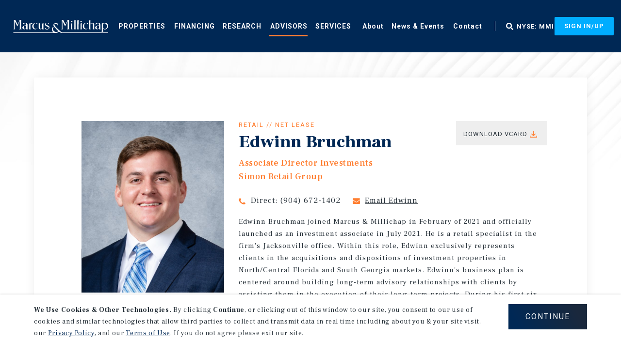

--- FILE ---
content_type: text/html; charset=utf-8
request_url: https://www.marcusmillichap.com/advisors/edwinn-bruchman
body_size: 10674
content:
<!DOCTYPE html>
<html lang="en">
<head>

    <link rel="apple-touch-icon" sizes="180x180" href="/Areas/MM/img/favicon/apple-touch-icon.png">
    <link rel="icon" type="image/png" sizes="32x32" href="/Areas/MM/img/favicon/favicon-32x32.png">
    <link rel="icon" type="image/png" sizes="16x16" href="/Areas/MM/img/favicon/favicon-16x16.png">
    <link rel="manifest" href="/Areas/MM/img/favicon/site.webmanifest">
    <link rel="mask-icon" href="/Areas/MM/img/favicon/safari-pinned-tab.svg" color="#273139">
    <meta name="msapplication-TileColor" content="#da532c">
    <meta name="theme-color" content="#ffffff">

    <meta charset="utf-8" />
    <meta name="viewport" content="width=device-width, target-densityDpi=device-dpi, initial-scale=1, user-scalable=no" />
    <script src="/Areas/MM/js/Utils/CookieControl.js"></script>
    


    <script type="text/javascript">
piAId = '185742';
piCId = '1152';
piHostname = 'pi.pardot.com';
 
(function() {
                function async_load(){
                                var s = document.createElement('script'); s.type = 'text/javascript';
                                s.src = ('https:' == document.location.protocol ? 'https://pi' : 'http://cdn') + '.pardot.com/pd.js';
                                var c = document.getElementsByTagName('script')[0]; c.parentNode.insertBefore(s, c);
                }
               if (window.getConsent()){
					if(window.attachEvent) { window.attachEvent('onload', async_load); }
					else { window.addEventListener('load', async_load, false); }
				}
})();
</script>

<script type='text/javascript'>
piAId = '950452';
piCId = '';
piHostname = 'go2.marcusmillichap.com';
 
(function() {
                function async_load(){
                                var s = document.createElement('script'); s.type = 'text/javascript';
                                s.src = ('https:' == document.location.protocol ? 'https://' : 'http://') + piHostname + '/pd.js';
                                var c = document.getElementsByTagName('script')[0]; c.parentNode.insertBefore(s, c);
                }
                if (window.getConsent()){
					if(window.attachEvent) { window.attachEvent('onload', async_load); }
					else { window.addEventListener('load', async_load, false); }
				}
})();
</script>

<style>  @media screen and (min-width: 992px){
    .score-stripe.mm-sticky-navigation-with-buttons .score-center .score-button:first-of-type{
      margin-left: 20px !important;
    }
  }
</style>


    
    <title>Edwinn Bruchman</title>
    <meta property="page_template" content="MM Advisor Detail Page" />


    <meta property="og:title" content="Edwinn Bruchman" />
    <meta property="og:image" content="https://mmimageservice.azurewebsites.net/api/image/agent/25611/l" />

    <meta property="og:description" content="Edwinn Bruchman" />
    <meta name="description" content="Edwinn Bruchman" />

<meta property="og:url" content="/advisors/edwinn-bruchman" />
<meta name="robots" content="INDEX, FOLLOW" />

        <link href="/advisors/edwinn-bruchman" rel="canonical" />



    <link href="/Areas/MM/css/main.css?v=639045273108643368" rel="stylesheet" />


    <script src="/Areas/MM/js/vendor/modernizr.2.6.2.min.js"></script>
    <script src="/Areas/MM/js/bundled-components/vendor.js?v=639045273108643368"></script>

    
        <!-- Google Tag Manager -->
    <script>
	if(window.getConsent()){
		(function(w,d,s,l,i){w[l]=w[l]||[];w[l].push({'gtm.start':
		new Date().getTime(),event:'gtm.js'});var f=d.getElementsByTagName(s)[0],
		j=d.createElement(s),dl=l!='dataLayer'?'&l='+l:'';j.async=true;j.src=
		'https://www.googletagmanager.com/gtm.js?id='+i+dl;f.parentNode.insertBefore(j,f);
		})(window,document,'script','dataLayer','GTM-KZZRMBQ');
	}else{
		// Define dataLayer and the gtag function.
		window.dataLayer = window.dataLayer || [];
		function gtag(){dataLayer.push(arguments);}

		// Set default consent to 'denied' as a placeholder
		// Determine actual values based on your own requirements
		gtag('consent', 'default', {
			'ad_storage': 'denied',
			'ad_user_data': 'denied',
			'ad_personalization': 'denied',
			'analytics_storage': 'denied'
		});
	}
    </script>
    <!-- Create update function for each consent parameter -->
    <script>
        function gaConsentGrant() {
            gtag('consent', 'update', {
                'ad_storage': 'granted',
                'ad_user_data': 'granted',
                'ad_personalization': 'granted',
                'analytics_storage': 'granted'
            });
        }
    </script>
    <!-- End Google Tag Manager -->

</head>
<body class="mm-advisor-detail-page en mode-live web  ">
        <!-- Google Tag Manager (noscript) -->
    <noscript>
        <iframe src="https://www.googletagmanager.com/ns.html?id=GTM-KZZRMBQ"
                height="0" width="0" style="display:none;visibility:hidden"></iframe>
    </noscript>
    <!-- End Google Tag Manager (noscript) -->

    <header class="score-header " >
        <a href="#page-content" class="sr-only sr-only-focusable" aria-label="Skip to main content">Skip to main content</a>
<div class="container score-page-layout-column1 full-width">
    <div class="score-column1 " >
        <div class="score-center">
                <nav class="score-megamenu" >
        
        <div class="score-nav-wrapper">
            <div class="score-nav">
                <!-- score-nav-wrapper is the container -->
                <div class="navbar-header score-navbar-header">
                    <button type="button" data-toggle="collapse" data-target="#mm-baf649d5-ccfc-40e0-99de-3a51d16e710d"
                            class="score-hamburger navbar-toggle">
                        <span class="sr-only">Toggle navigation</span>
                        <span class="icon-bar"></span>
                        <span class="icon-bar"></span>
                        <span class="icon-bar"></span>
                    </button>
                        <a href="/" class="navbar-brand">
                            
                            Home
                        </a>
                </div>
                <div class="collapse navbar-collapse" id="mm-baf649d5-ccfc-40e0-99de-3a51d16e710d">
                    <ul class="nav navbar-nav score-nav" role="menu" >
    <li class="score-megamenu-basic-item" data-ux-args="{&quot;ClickMessagesTransmitting&quot;:[]}" data-ux-module="score_bootstrap/Components/BasicMenuItem" data-ux-state="pending" role="menuitem"><a class="mm-menu-properties" href="/properties">Properties</a></li><li class="score-megamenu-dropdown dropdown" role="menuitem" >
    <a href="/financing">Financing</a>
    <a href="#" class="dropdown-toggle toggle-caret" data-toggle="dropdown">
        <span class="caret"></span>
        <span class="sr-only">toggle menu</span>
    </a>

    <ul class="dropdown-menu" role="menu">
        

<li class="score-menu-list-item" data-ux-args="{&quot;IsEditorEditing&quot;:false,&quot;ClickMessagesTransmitting&quot;:[]}" data-ux-module="score_bootstrap/Components/MenuListItem" data-ux-state="pending" role="menuitem"><a href="/financing/agency-alliance">Agency Alliance</a></li>
    </ul>
</li><li class="score-megamenu-basic-item" data-ux-args="{&quot;ClickMessagesTransmitting&quot;:[]}" data-ux-module="score_bootstrap/Components/BasicMenuItem" data-ux-state="pending" role="menuitem"><a href="/research">Research</a></li><li class="score-megamenu-dropdown active-section dropdown" role="menuitem" >
    <a href="/advisors">Advisors</a>
    <a href="#" class="dropdown-toggle toggle-caret" data-toggle="dropdown">
        <span class="caret"></span>
        <span class="sr-only">toggle menu</span>
    </a>

    <ul class="dropdown-menu" role="menu">
        

<li class="score-menu-list-item" data-ux-args="{&quot;IsEditorEditing&quot;:false,&quot;ClickMessagesTransmitting&quot;:[]}" data-ux-module="score_bootstrap/Components/MenuListItem" data-ux-state="pending"><a href="/advisors?type=agent#3070fbfb-aab6-491c-a4aa-ae7a5c8a08abfacet=Advisor%20Type:Agent">Agents</a></li>

<li class="score-menu-list-item" data-ux-args="{&quot;IsEditorEditing&quot;:false,&quot;ClickMessagesTransmitting&quot;:[]}" data-ux-module="score_bootstrap/Components/MenuListItem" data-ux-state="pending"><a href="/advisors?type=originator#3070fbfb-aab6-491c-a4aa-ae7a5c8a08abfacet=Advisor%20Type:Originator">Originators</a></li>
    </ul>
</li><li class="score-megamenu-dropdown dropdown" role="menuitem" >
    <a href="/services">Services</a>
    <a href="#" class="dropdown-toggle toggle-caret" data-toggle="dropdown">
        <span class="caret"></span>
        <span class="sr-only">toggle menu</span>
    </a>

    <ul class="dropdown-menu" role="menu">
        

<li class="score-menu-list-item" data-ux-args="{&quot;IsEditorEditing&quot;:false,&quot;ClickMessagesTransmitting&quot;:[]}" data-ux-module="score_bootstrap/Components/MenuListItem" data-ux-state="pending" role="menuitem"><a href="/services/property-types">Investment Property Types</a></li>

<li class="score-menu-list-item" data-ux-args="{&quot;IsEditorEditing&quot;:false,&quot;ClickMessagesTransmitting&quot;:[]}" data-ux-module="score_bootstrap/Components/MenuListItem" data-ux-state="pending" role="menuitem"><a href="/services/1031exchange">1031 Exchange</a></li>

<li class="score-menu-list-item" data-ux-args="{&quot;IsEditorEditing&quot;:false,&quot;ClickMessagesTransmitting&quot;:[]}" data-ux-module="score_bootstrap/Components/MenuListItem" data-ux-state="pending" role="menuitem"><a href="/services/buyer-seller-services">Buyer/Seller Services</a></li>

<li class="score-menu-list-item" data-ux-args="{&quot;IsEditorEditing&quot;:false,&quot;ClickMessagesTransmitting&quot;:[]}" data-ux-module="score_bootstrap/Components/MenuListItem" data-ux-state="pending" role="menuitem"><a href="/services/global-capital-division">Global Capital</a></li>

<li class="score-menu-list-item" data-ux-args="{&quot;IsEditorEditing&quot;:false,&quot;ClickMessagesTransmitting&quot;:[]}" data-ux-module="score_bootstrap/Components/MenuListItem" data-ux-state="pending" role="menuitem"><a href="/services/loan-sales">Loan Sales</a></li>

<li class="score-menu-list-item" data-ux-args="{&quot;IsEditorEditing&quot;:false,&quot;ClickMessagesTransmitting&quot;:[]}" data-ux-module="score_bootstrap/Components/MenuListItem" data-ux-state="pending" role="menuitem"><a href="/services/commercial-property-auctions">Commercial Property Auctions</a></li>

<li class="score-menu-list-item" data-ux-args="{&quot;IsEditorEditing&quot;:false,&quot;ClickMessagesTransmitting&quot;:[]}" data-ux-module="score_bootstrap/Components/MenuListItem" data-ux-state="pending" role="menuitem"><a href="/services/crowdfunding">Crowdfunding</a></li>
    </ul>
</li>
</ul><ul class="nav navbar-nav score-nav" role="menu" >
    <li class="score-megamenu-dropdown dropdown" role="menuitem" >
    <a class="mm-menu-about" href="/about-us">About</a>
    <a href="#" class="dropdown-toggle toggle-caret" data-toggle="dropdown">
        <span class="caret"></span>
        <span class="sr-only">toggle menu</span>
    </a>

    <ul class="dropdown-menu" role="menu">
        

<li class="score-menu-list-item" data-ux-args="{&quot;IsEditorEditing&quot;:false,&quot;ClickMessagesTransmitting&quot;:[]}" data-ux-module="score_bootstrap/Components/MenuListItem" data-ux-state="pending" role="menuitem"><a href="/careers">Careers</a></li>

<li class="score-menu-list-item" data-ux-args="{&quot;IsEditorEditing&quot;:false,&quot;ClickMessagesTransmitting&quot;:[]}" data-ux-module="score_bootstrap/Components/MenuListItem" data-ux-state="pending" role="menuitem"><a href="/about-us/leadership">Leadership</a></li>

<li class="score-menu-list-item" data-ux-args="{&quot;IsEditorEditing&quot;:false,&quot;ClickMessagesTransmitting&quot;:[]}" data-ux-module="score_bootstrap/Components/MenuListItem" data-ux-state="pending" role="menuitem"><a href="/about-us/offices">Offices</a></li>

<li class="score-menu-list-item" data-ux-args="{&quot;IsEditorEditing&quot;:false,&quot;ClickMessagesTransmitting&quot;:[]}" data-ux-module="score_bootstrap/Components/MenuListItem" data-ux-state="pending" role="menuitem"><a target="_blank" href="https://ir.marcusmillichap.com/">Investor Relations</a></li>

<li class="score-menu-list-item" data-ux-args="{&quot;IsEditorEditing&quot;:false,&quot;ClickMessagesTransmitting&quot;:[]}" data-ux-module="score_bootstrap/Components/MenuListItem" data-ux-state="pending"><a href="/about-us/why-mmi">Why MMI</a></li>

<li class="score-menu-list-item" data-ux-args="{&quot;IsEditorEditing&quot;:false,&quot;ClickMessagesTransmitting&quot;:[]}" data-ux-module="score_bootstrap/Components/MenuListItem" data-ux-state="pending" role="menuitem"><a href="/about-us/history">MMI History</a></li>
    </ul>
</li><li class="score-megamenu-basic-item" data-ux-args="{&quot;ClickMessagesTransmitting&quot;:[]}" data-ux-module="score_bootstrap/Components/BasicMenuItem" data-ux-state="pending" role="menuitem"><a class="mm-menu-news-events" href="/news-events">News & Events</a></li><li class="score-megamenu-basic-item" data-ux-args="{&quot;ClickMessagesTransmitting&quot;:[]}" data-ux-module="score_bootstrap/Components/BasicMenuItem" data-ux-state="pending" role="menuitem"><a href="/contact-us">Contact</a></li><li class="score-megamenu-basic-item hidden-lg" data-ux-args="{&quot;ClickMessagesTransmitting&quot;:[]}" data-ux-module="score_bootstrap/Components/BasicMenuItem" data-ux-state="pending" role="menuitem"><a target="_blank" href="https://ir.marcusmillichap.com/">NYSE: MMI</a></li>
</ul>
                </div>
            </div>
        </div>
    </nav>
<div class="score-well" style="" >
    <a class="score-image-button mm-global-search" data-ux-args="{&quot;ClickMessagesTransmitting&quot;:[&quot;open modal&quot;],&quot;StateChangeMessagesTransmitting&quot;:[],&quot;ShowActionMessages&quot;:[],&quot;HideActionMessages&quot;:[]}" data-ux-module="score_bootstrap/Components/Button" data-ux-state="pending" href="#"><img src="https://www.marcusmillichap.com/-/media/Images/MM/MM%20Icons/icon-fax%20svg.svg?iar=0&amp;rev=0dbad92da9cd419ab899ebc6541fcfc2&amp;hash=85D65598ABBEEEA9E82B84E7AD51757A" class=" img-responsive" alt="fax icon" /></a><a class="score-button mm-stock-mmi" data-ux-args="{&quot;ClickMessagesTransmitting&quot;:[],&quot;StateChangeMessagesTransmitting&quot;:[],&quot;ShowActionMessages&quot;:[],&quot;HideActionMessages&quot;:[]}" data-ux-module="score_bootstrap/Components/Button" data-ux-state="pending" href="https://ir.marcusmillichap.com/" target="_blank">NYSE: MMI</a>
</div>

<div class="header-navigation" data-ux-args="{&quot;IsEditorEditing&quot;:false,&quot;SignInSignUpButtonUrl&quot;:&quot;/identity/externallogin?authenticationType=AzureADB2C\u0026ReturnUrl=%2fidentity%2fexternallogincallback%3fReturnUrl%3d%252fadvisors%252fedwinn-bruchman%26sc_site%3dMM%26authenticationSource%3dDefault\u0026sc_site=MM&quot;,&quot;IsExternalSignOut&quot;:true,&quot;InternalSignOutUrl&quot;:&quot;/mymmi/internal/logout&quot;,&quot;IsSignedIn&quot;:false,&quot;TooltipDelayInDays&quot;:30}" data-ux-module="MM/Components/ClientPortal/HeaderNavigation" data-ux-state="pending" style="">            <div class="score-button-group">
                <a class="mm-sign-up-sign-in score-button" href="#">Sign In/Up</a>
            </div>
</div>
        </div>
    </div>
</div>

</header><div aria-hidden="true" aria-labelledby="modal-bca29d82-ad6f-45ac-8435-327d9cbdc408-Label" class="modal fade score-modal mm-global-search-modal" data-ux-args="{&quot;StateChangeMessagesTransmitting&quot;:[],&quot;ShowActionMessages&quot;:[&quot;open modal&quot;],&quot;HideActionMessages&quot;:[],&quot;ShowMessagesTransmitting&quot;:[],&quot;HideMessagesTransmitting&quot;:[]}" data-ux-module="score_bootstrap/Components/Modal" data-ux-state="pending" id="modal-bca29d82-ad6f-45ac-8435-327d9cbdc408" role="dialog" tabindex="-1">        <div class="modal-dialog ">
            <div class="modal-content">
                <div class="modal-header" id="modal-bca29d82-ad6f-45ac-8435-327d9cbdc408-Label">
                    
                    <button type="button" class="close" data-dismiss="modal" aria-label="Close">
                        <span aria-hidden="true">&times;</span>
                    </button>
                </div>
                <div class="modal-body">
                    <div class="score-section-header" >

        <h2>
            Search Marcus &amp; Millichap

        </h2>

</div>
<div class="vue-global-search-app" data-ux-args="{}" data-ux-module="MM/bundled-components/GlobalSearchBox" data-ux-state="pending" id="global-search-6887b4f9b23a49e19ee7040e4c11a19a">        <input type="hidden" ref="input" id="globalSearchPlaceholderText" value="Search offices, agents, teams, research, events and news">
        <input type="hidden" ref="input" id="globalSearchResultsMessage" value="Top Results For">
        <input type="hidden" ref="input" id="globalSearchTopResultsText" value="Top Results">
</div>


                </div>
                <div class="modal-footer score-call-to-action">
                    
                </div>
            </div>
        </div>
</div>
    <main id="page-content">
        <div class="page-wrapper">
            <div class="container score-page-layout-column1 ">
    <div class="score-column1 " >
        <div class="score-center">
            <div class="mm-content-search-back-to-search" data-ux-args="{&quot;IsEditing&quot;:false,&quot;ReturnUrl&quot;:null,&quot;UrlSegment&quot;:&quot;/advisors&quot;}" data-ux-module="MM/Components/ContentSearch/AdvisorBackLink" data-ux-state="pending"></div>
        </div>
    </div>
</div>
<div data-ux-args="{&quot;IsEditorEditing&quot;:false}" data-ux-module="MM/Components/Advisor/AdvisorDetails" data-ux-state="pending">    <div class="container">
        <div class="score-style-box mm-shadow-box">
            <div class="score-column3 wide-middle narrow-content mm-agent-detail">
                <div class="score-left">
                </div>
                <div class="score-center">
                    <div class="score-column2 wide-right mm-agent-title-row">
                        <div class="col-xs-12 col-sm-4">
                            <div class="image-wrapper" style="background-image: url('https://mmimageservice.azurewebsites.net/api/image/agent/25611/l')">
                            </div>
                            <div class="office-details visible-sm visible-md visible-lg">
                                    <p>
                                        <a href="https://maps.google.com/?q=30.200094,-81.380662" target="_blank" class="office-link">Jacksonville Office</a><br />
                                        818 N. Highway A1A<br />
                                        Suite 204<br />
                                        Ponte Vedra Beach, FL 32082<br />
                                        Office: <a href="tel:(904) 672-1400">(904) 672-1400</a>
                                    </p>
                                        <a href="/simon-retail-group/" target="_blank" class="score-button mm-primary">Visit Team Website</a>
                            </div>
                        </div>
                        <div class="col-xs-12 col-sm-8">
                            <div class="mm-agent-hero" data-ga4-advisor-type="Agent">
                                    <h3>Retail // Net Lease</h3>
                                <h1>Edwinn Bruchman</h1>
                                    <h2>Associate Director Investments</h2>
                                                                    <h2 data-advisor-teamid="101">Simon Retail Group</h2>
                                <div class="contact-links">
                                        <span class="agent-phone"><span class="hidden-xs hidden-sm">Direct: </span><a href="tel:(904) 672-1402">(904) 672-1402</a></span>
                                    <span class="agent-email"><a href="mailto:edwinn.bruchman@marcusmillichap.com">Email Edwinn</a></span>
                                        <div class="office-details visible-xs">
                                            <p>
                                                <a href="https://maps.google.com/?q=30.200094,-81.380662" target="_blank" class="office-link">Jacksonville Office</a><br />
                                                818 N. Highway A1A<br />
                                                Suite 204<br />
                                                Ponte Vedra Beach, FL 32082<br />
                                                Office: <a href="tel:(904) 672-1400">(904) 672-1400</a>
                                            </p>
                                        </div>
                                    <a class="agent-contact" data-href="/downloadmmvcard/5341">Download Vcard</a>
                                </div>
                            </div>
                            <div class="agent-description">
                                <p>Edwinn Bruchman joined Marcus & Millichap in February of 2021 and officially launched as an investment associate in July 2021. He is a retail specialist in the firm's Jacksonville office. Within this role, Edwinn exclusively represents clients in the acquisitions and dispositions of investment properties in North/Central Florida and South Georgia markets. Edwinn's business plan is centered around building long-term advisory relationships with clients by assisting them in the execution of their long-term projects. During his first six months as an associate, Edwinn earned the Rookie of Year award for the Jacksonville office in 2021.<br><br>Prior to joining the firm, Edwinn studied at the University of Florida, earning his Bachelor's degree in Business Administration and a minor in Real Estate.</p>
                                    <p></p>
                                    <p>License: <span class="mm-licenses">FL: SL3486353</span></p>
                            </div>
                                                            <div class="office-details office-link2 visible-xs">
                                    <a href="/simon-retail-group/" target="_blank" class="score-button mm-primary">Visit Team Website</a>
                                </div>
                                                    </div>
                    </div>
                </div>
                <div class="score-right">
                </div>
            </div>
        </div>
    </div>
</div>        <div class="container" id="title-565b7a3a480d4c4d8bcedd3c9a7c771a">
            <div class="score-column1">
                <div class="score-center">
                    <div class="score-section-hero mm-related-header">
                        <h2 class="animate-pseudo">Featured <span>Listings</span></h2>
                    </div>
                </div>
            </div>
        </div>
<div class="mm-related-properties-panel four-column score-stripe animate-pseudo ipa-offset-bg right" data-ux-args="{&quot;RequiredFacets&quot;:null,&quot;RelatedAgentId&quot;:&quot;5341&quot;,&quot;TilesMaxCount&quot;:15,&quot;SearchRoot&quot;:&quot;{0A2BBAAA-D9B1-428A-B158-1284F366BCD4}&quot;,&quot;SearchablePageTypes&quot;:[&quot;{5DC9B3E3-1683-4211-8A18-530EA3D01728}&quot;],&quot;SearchApiUrl&quot;:&quot;/mm/related/properties&quot;,&quot;NoSearchResultsText&quot;:&quot;There are no search result.&quot;,&quot;TimeoutToSearch&quot;:1,&quot;TileName&quot;:&quot;Search Result&quot;,&quot;ExcludePropertyId&quot;:null,&quot;ComponentId&quot;:&quot;565b7a3a480d4c4d8bcedd3c9a7c771a&quot;,&quot;ShowSeeMoreTile&quot;:true}" data-ux-module="MM/Components/ContentSearch/RelatedProperties" data-ux-state="pending">        <div class="container">
            <div class="score-column1">
                <div class="score-center">
                    <div class="mm-loader-container" data-bind="visible: isLoading() || isError()">
                        <div class="mm-loader" data-bind="visible: isLoading"></div>
                        <div data-bind="visible: isError" style="display: none;">An error has occurred and the search service is currently unavailable.<br/>We apologize for the inconvenience.</div>
                    </div>
                    <div class="score-style-box mm-properties-results-wrapper">
                        
                    </div>

                    <div class="mm-tile mm-keep-exploring" style="display: none;">
                        <a href="/properties?f-advisors-advisors=Edwinn Bruchman"></a>

                        <p>See Other Transactions From This <span>Advisor</span></p>
                    </div>
                </div>
            </div>
        </div>
</div><div data-ux-args="{&quot;IsEditorEditing&quot;:false}" data-ux-module="MM/Components/AdvisorTestimonial/AdvisorTestimonial" data-ux-state="pending">      <div id="testimonial">
      </div>
</div>    <div class="container" id="clientlist">
        <div class="score-column1">
            <div class="score-center">
            </div>
        </div>
    </div>
        <div class="container related-hero-wrapper" id="title-af5826a97945453abcce0e88b5718030">
            <div class="score-column1">
                <div class="score-center">
                    <div class="score-section-hero ipa-section-hero indent offset-margin-bottom">
                        <h2 class="animate-pseudo"><span>Related Research</span></h2>
                    </div>
                </div>
                
            </div>
        </div>
<div class="score-related-result-panel four-column mm-research-results-wrapper score-stripe score-search-results animate-pseudo ipa-offset-bg right no-margin" data-ux-args="{&quot;PropertyTypeFacets&quot;:[],&quot;OtherFacets&quot;:[&quot;{8EBD0BBB-4EA4-4E96-9D7C-7B409A7E8D97}&quot;,&quot;{BC1B5993-EE7E-4177-B663-45BD8FC26A1E}&quot;,&quot;{8444BEE9-9B74-464E-AFDF-FBDAC655E4DC}&quot;,&quot;{9F0F8390-8EF2-4444-A4C4-1AA56B2E0B96}&quot;],&quot;TilesMaxCount&quot;:4,&quot;SearchRoot&quot;:&quot;{8A35868A-DA6F-4128-9D1D-D1A0E99835E0}&quot;,&quot;SearchablePageTypes&quot;:[&quot;{0A592F18-F41C-4A0B-A35B-AA4080E9240E}&quot;,&quot;{E617D1FA-5736-4C5E-8F61-661D89B9D5E3}&quot;],&quot;SearchApiUrl&quot;:&quot;/mm/related/contentSearch&quot;,&quot;SearchServiceUnavailableMessage&quot;:&quot;An error has occurred and the search service is currently unavailable.\nWe apologize for the inconvenience.&quot;,&quot;NoSearchResultsText&quot;:&quot;There are no search result.&quot;,&quot;TimeoutToSearch&quot;:1,&quot;TileName&quot;:&quot;Search Result&quot;,&quot;FacetType&quot;:0,&quot;PageId&quot;:&quot;{25FC73AC-0AF1-4A82-B01B-29E31488A264}&quot;,&quot;ComponentId&quot;:&quot;af5826a97945453abcce0e88b5718030&quot;}" data-ux-module="MM/Components/ContentSearch/RelatedPanel" data-ux-state="pending">            <div class="container">
                <div class="score-column1">
                    <div class="score-center">
                        <div class="result-placeholder score-tile-grid">
                            <div class="ipa-loader-container">
                                <div class="ipa-loader"></div>
                            </div>
                        </div>
                    </div>
                </div>
            </div>
</div>
        </div>
    </main>
    <div class="score-stripe mm-background-image-top cover" style="" >


    <div class="container full-width score-page-layout-column1 ">
    <div class="score-column1 " >
        <div class="score-center">
            <img src="https://www.marcusmillichap.com/-/media/Images/MM/MM%20Hero%20Images/mm-news-research-hero-background.jpg?h=1030&amp;iar=0&amp;w=2880&amp;rev=1569e23dd24a4ecea0b588f7ee537310&amp;hash=B6D3CA35A0504F883C2C5068EE8436C0" class="score-image img-responsive" alt="MM Texture Background" />

        </div>
    </div>
</div>

</div><footer class="score-footer " >
    <div class="container score-page-layout-column1 ">
    <div class="score-column1 narrow-content" >
        <div class="score-center">
            <a class="score-button mm-back-to-top" data-ux-args="{&quot;ClickMessagesTransmitting&quot;:[],&quot;StateChangeMessagesTransmitting&quot;:[],&quot;ShowActionMessages&quot;:[],&quot;HideActionMessages&quot;:[]}" data-ux-module="score_bootstrap/Components/Button" data-ux-state="pending" href="#">Back To Top</a><div class="score-column2 wide-left" >
    <div class="score-left">
            <div class="mm-sign-up-form score-section-hero">
                <h4>NEVER MISS ANOTHER DEAL!</h4>
                <h2>Sign up for MyMMI to receive property matching notifications of new investment opportunities</h2>
                <p class="mm-lead">We have the industry’s largest, most diverse collection of exclusive commercial real estate listings. Start receiving custom property alerts today.</p>
                <a class="btn btn-primary score-button mm-orange" href="/mymmi/your-research">SIGN UP FOR MYMMI</a>
    </div>
<div class="score-content-spot" >
    <ul>
    <li><a href="/properties">Real Estate Investment Sales</a></li>
    <li><a href="/financing">Financing</a></li>
    <li><a href="/research">Research</a></li>
    <li><a href="/services">Advisory Services</a></li>
</ul>
</div>
    </div>
    <div class="score-right">
        <img src="https://www.marcusmillichap.com/-/media/Images/MM/Global%20Navigation/marcus-millichap-logo-white%20svg.svg?iar=0&amp;rev=7e9366d70d8a475eadc5db0b204f134a&amp;hash=979C648B803E453C49A77372966710F1" class="score-image hidden-xs hidden-sm img-responsive" alt="Marcus & Millichap white logo" />
<ul class="score-menu-list" role="menu" >
    

<li class="score-menu-list-item" data-ux-args="{&quot;IsEditorEditing&quot;:false,&quot;ClickMessagesTransmitting&quot;:[]}" data-ux-module="score_bootstrap/Components/MenuListItem" data-ux-state="pending" role="menuitem"><a href="/careers">Careers</a></li>

<li class="score-menu-list-item" data-ux-args="{&quot;IsEditorEditing&quot;:false,&quot;ClickMessagesTransmitting&quot;:[]}" data-ux-module="score_bootstrap/Components/MenuListItem" data-ux-state="pending" role="menuitem"><a href="/privacy-policy">Privacy Policy</a></li>

<li class="score-menu-list-item" data-ux-args="{&quot;IsEditorEditing&quot;:false,&quot;ClickMessagesTransmitting&quot;:[]}" data-ux-module="score_bootstrap/Components/MenuListItem" data-ux-state="pending" role="menuitem"><a href="/privacy-policy#mmcookies">Ad Choices</a></li>

<li class="score-menu-list-item" data-ux-args="{&quot;IsEditorEditing&quot;:false,&quot;ClickMessagesTransmitting&quot;:[]}" data-ux-module="score_bootstrap/Components/MenuListItem" data-ux-state="pending" role="menuitem"><a href="/corporate-social-responsibility-policy">Corporate Social Responsibility Policy</a></li>

<li class="score-menu-list-item" data-ux-args="{&quot;IsEditorEditing&quot;:false,&quot;ClickMessagesTransmitting&quot;:[]}" data-ux-module="score_bootstrap/Components/MenuListItem" data-ux-state="pending" role="menuitem"><a href="/a-commitment-to-sustainability">A Commitment to Sustainability</a></li>

<li class="score-menu-list-item" data-ux-args="{&quot;IsEditorEditing&quot;:false,&quot;ClickMessagesTransmitting&quot;:[]}" data-ux-module="score_bootstrap/Components/MenuListItem" data-ux-state="pending" role="menuitem"><a href="/terms-of-use">Terms of Use</a></li>

<li class="score-menu-list-item" data-ux-args="{&quot;IsEditorEditing&quot;:false,&quot;ClickMessagesTransmitting&quot;:[]}" data-ux-module="score_bootstrap/Components/MenuListItem" data-ux-state="pending" role="menuitem"><a href="/client-portal-terms-and-conditions">Client Portal Terms & Conditions</a></li>

<li class="score-menu-list-item" data-ux-args="{&quot;IsEditorEditing&quot;:false,&quot;ClickMessagesTransmitting&quot;:[]}" data-ux-module="score_bootstrap/Components/MenuListItem" data-ux-state="pending" role="menuitem"><a href="/site-map">Site Map</a></li>
</ul><div class="score-button-group " >
    <a class="score-composite-link" data-ux-args="{&quot;ClickMessagesTransmitting&quot;:[]}" data-ux-module="score_bootstrap/Components/Button" data-ux-state="pending" href="http://www.linkedin.com/company/6346" target="_blank"><img src="https://www.marcusmillichap.com/-/media/Images/MM/Global%20Navigation/linkedin-icon-hover%20svg.svg?iar=0&amp;rev=8e626782d4624aedac09a7146ca78d2f&amp;hash=3D903646D30F347D6B8D9BB65A7B9889" class="score-image img-responsive" alt="" />
<img src="https://www.marcusmillichap.com/-/media/Images/MM/Global%20Navigation/linkedin-icon%20svg.svg?iar=0&amp;rev=f32e562cdf4e43e19dc03042b5d65e68&amp;hash=5621ED771569D245A89E365ADBCA42EA" class="score-image img-responsive" alt="" />
</a><a class="score-composite-link" data-ux-args="{&quot;ClickMessagesTransmitting&quot;:[]}" data-ux-module="score_bootstrap/Components/Button" data-ux-state="pending" href="https://www.facebook.com/pages/Marcus-Millichap/470840972970891" target="_blank"><img src="https://www.marcusmillichap.com/-/media/Images/MM/Global%20Navigation/facebook-icon-hover%20svg.svg?iar=0&amp;rev=63f4048bbb05462a9a72cc1bc3c48f9d&amp;hash=CBF55AC9D530B8E92799D5D60F69E91E" class="score-image img-responsive" alt="" />
<img src="https://www.marcusmillichap.com/-/media/Images/MM/Global%20Navigation/facebook-icon%20svg.svg?iar=0&amp;rev=b27d41fce97d43c2bd2437e5e66d2fb7&amp;hash=F30C7C85FEF2B8F88FE65417B1B1A7C2" class="score-image img-responsive" alt="" />
</a><a class="score-composite-link" data-ux-args="{&quot;ClickMessagesTransmitting&quot;:[]}" data-ux-module="score_bootstrap/Components/Button" data-ux-state="pending" href="http://twitter.com/mmreis" target="_blank"><img src="https://www.marcusmillichap.com/-/media/Images/MM/Global%20Navigation/x-icon-hover%20svg.svg?iar=0&amp;rev=8f141ba74feb422a98569ce604f59420&amp;hash=7A791BB70B9C46A2D909FABC7CD83B39" class="score-image img-responsive" alt="" />
<img src="https://www.marcusmillichap.com/-/media/Images/MM/Global%20Navigation/x-icon%20svg.svg?iar=0&amp;rev=669a3edd43624bc3b468103292f6b80b&amp;hash=846941A26B277E0199EBA3FFF7029C3C" class="score-image img-responsive" alt="" />
</a>
</div>
    </div>
</div><div class="score-content-spot" >
    Marcus &amp; Millichap and Institutional Property Advisors (IPA) are service marks of Marcus &amp; Millichap Real Estate Investment Services, Inc. &copy; 2026 Marcus &amp; Millichap. All rights reserved.
</div>
        </div>
    </div>
</div>
<div class="score-stripe ipa-cookie-wrapper" style="" >


    <div class="container score-page-layout-column1 ">
    <div class="score-column1 " >
        <div class="score-center">
                <div id="cookieBanner" class="cookie-banner " style="display: none;">
        <div class="cookie-banner-disclaimer">
            <p><strong>We Use Cookies &amp; Other Technologies.</strong> By clicking <strong>Continue</strong>, or clicking out of this window to our site, you consent to our use of cookies and similar technologies that allow third parties to collect and transmit data in real time including about you &amp; your site visit, our <a href="/privacy-policy">Privacy Policy</a>, and our <a href="/terms-of-use">Terms of Use</a>. If you do not agree please exit our site.</p>
        </div>
        <div class="cookie-banner-button-placeholder">
            <button class="btn-primary accept-all-cookies-button" id="acceptAllCookies">CONTINUE</button>
        </div>
    </div>
<div data-ux-args="{&quot;NecessaryCookies&quot;:[&quot;ApplicationGatewayAffinity&quot;,&quot;ASP.NET_SessionId&quot;,&quot;.AspNet.Cookies&quot;,&quot;CookieSettings&quot;,&quot;GATED_FORM_COOKIE&quot;,&quot;HeaderPromoWidgetCookie&quot;,&quot;JSESSIONID&quot;,&quot;mymmi_at&quot;,&quot;mymmi_rt&quot;,&quot;mymmi_uid&quot;,&quot;__CSRFCOOKIE&quot;],&quot;AllowConsenting&quot;:true}" data-ux-module="MM/Components/CookieBanner" data-ux-state="pending"></div>
        </div>
    </div>
</div>

</div>
</footer>


        <script type="text/javascript" src="/Areas/MM/js/mm.bundle.config.js?v=639045273108643368"></script>
    <script src="/Areas/ScoreCCF/js/Vendor/require.js?v=639045273108643368" data-main="/Areas/MM/js/main.js" type="text/javascript"></script>

     
    <script>(function(d){var s = d.createElement("script");s.setAttribute("data-account", "Cz13g4PFTX");s.setAttribute("src", "https://cdn.userway.org/widget.js");(d.body || d.head).appendChild(s);})(document)</script><noscript>Please ensure Javascript is enabled for purposes of <a href="https://userway.org">website accessibility</a></noscript><img src="https://d21y75miwcfqoq.cloudfront.net/c70a92e5" style="position:absolute" referrerpolicy="no-referrer-when-downgrade" />



</body>
</html>


--- FILE ---
content_type: text/html; charset=utf-8
request_url: https://www.marcusmillichap.com/mm/related/contentSearch
body_size: 1220
content:
    <ul class="search-results-list">
        <li>
    <div class="mm-tile  ">
                <!--NewResearchFlagPlaceholder-->
            <a href="/research/special-report/2025/08/3q25-retail-national-report"></a>

        <div class="score-style-box mm-image-wrapper" data-ux-args="{&quot;IsEditorEditing&quot;:false,&quot;StateChangeMessagesTransmitting&quot;:[],&quot;ShowActionMessages&quot;:[],&quot;HideActionMessages&quot;:[]}" data-ux-module="score_bootstrap/Components/StyleBox" data-ux-state="pending" style="">

<img src="https://www.marcusmillichap.com/-/media/Images/MM/MM%20Research/Property%20Types/Retail/mm_retail4_945x515%20jpg.jpg?h=515&amp;iar=0&amp;w=945&amp;rev=6ca07afa923a48b991a6536b6d7ab66a&amp;hash=AD9833C254D06DDAF2733B583C0C29B8" alt="mm retail" width="945" height="515" /></div><div class="score-style-box mm-content-wrapper" data-ux-args="{&quot;IsEditorEditing&quot;:false,&quot;StateChangeMessagesTransmitting&quot;:[],&quot;ShowActionMessages&quot;:[],&quot;HideActionMessages&quot;:[]}" data-ux-module="score_bootstrap/Components/StyleBox" data-ux-state="pending" style="">       <h3 class="">Market Report</h3>
<h2 class="">
Retail National Report</h2><div class="mm-subtitle ">
    <p>
3Q 2025    </p>
</div></div>
    </div>

</li>
        <li>
    <div class="mm-tile  ">
                <!--NewResearchFlagPlaceholder-->
            <a href="/research/market-report/jacksonville/jacksonville-3q25-retail-market-report"></a>

        <div class="score-style-box mm-image-wrapper" data-ux-args="{&quot;IsEditorEditing&quot;:false,&quot;StateChangeMessagesTransmitting&quot;:[],&quot;ShowActionMessages&quot;:[],&quot;HideActionMessages&quot;:[]}" data-ux-module="score_bootstrap/Components/StyleBox" data-ux-state="pending" style="">

<img src="https://www.marcusmillichap.com/-/media/Images/MM/MM%20Research/Geographies/Jacksonville_research%20jpg.jpg?h=515&amp;iar=0&amp;w=945&amp;rev=ab9a633d13fc4977ae420b3b75ead8f6&amp;hash=D494286F681DBF5B1EB30831CDF16D30" alt="Jacksonville Research" width="945" height="515" /></div><div class="score-style-box mm-content-wrapper" data-ux-args="{&quot;IsEditorEditing&quot;:false,&quot;StateChangeMessagesTransmitting&quot;:[],&quot;ShowActionMessages&quot;:[],&quot;HideActionMessages&quot;:[]}" data-ux-module="score_bootstrap/Components/StyleBox" data-ux-state="pending" style="">       <h3 class="">Market Report</h3>
<h2 class="">
Jacksonville Retail Market Report</h2><div class="mm-subtitle ">
    <p>
3Q 2025    </p>
</div></div>
    </div>

</li>
        <li>
    <div class="mm-tile  ">
                <!--NewResearchFlagPlaceholder-->
            <a href="/research/market-report/fort-lauderdale/fort-lauderdale-3q25-retail-market-report"></a>

        <div class="score-style-box mm-image-wrapper" data-ux-args="{&quot;IsEditorEditing&quot;:false,&quot;StateChangeMessagesTransmitting&quot;:[],&quot;ShowActionMessages&quot;:[],&quot;HideActionMessages&quot;:[]}" data-ux-module="score_bootstrap/Components/StyleBox" data-ux-state="pending" style="">

<img src="https://www.marcusmillichap.com/-/media/Images/MM/MM%20Research/Geographies/Ft%20Lauderdale_research%20jpg.jpg?h=515&amp;iar=0&amp;w=945&amp;rev=c6362f0c969e402797afb1525d4d4fb8&amp;hash=50E4037D2D56DCFA2C9E801A8F5D191D" alt="Ft. Lauderdale Research" width="945" height="515" /></div><div class="score-style-box mm-content-wrapper" data-ux-args="{&quot;IsEditorEditing&quot;:false,&quot;StateChangeMessagesTransmitting&quot;:[],&quot;ShowActionMessages&quot;:[],&quot;HideActionMessages&quot;:[]}" data-ux-module="score_bootstrap/Components/StyleBox" data-ux-state="pending" style="">       <h3 class="">Market Report</h3>
<h2 class="">
Fort Lauderdale Retail Market Report</h2><div class="mm-subtitle ">
    <p>
3Q 2025    </p>
</div></div>
    </div>

</li>
        <li>
    <div class="mm-tile  ">
                <!--NewResearchFlagPlaceholder-->
            <a href="/research/market-report/miami-dade/miami-dade-2q25-retail-market-report"></a>

        <div class="score-style-box mm-image-wrapper" data-ux-args="{&quot;IsEditorEditing&quot;:false,&quot;StateChangeMessagesTransmitting&quot;:[],&quot;ShowActionMessages&quot;:[],&quot;HideActionMessages&quot;:[]}" data-ux-module="score_bootstrap/Components/StyleBox" data-ux-state="pending" style="">

<img src="https://www.marcusmillichap.com/-/media/Images/MM/MM%20Research/Geographies/Miami_research%20jpg.jpg?h=515&amp;iar=0&amp;w=945&amp;rev=f1bbd393bc544e21b8fc8302872dd548&amp;hash=8C0CEACADEA8361F1018CFA27AF9255B" alt="Miami Research" width="945" height="515" /></div><div class="score-style-box mm-content-wrapper" data-ux-args="{&quot;IsEditorEditing&quot;:false,&quot;StateChangeMessagesTransmitting&quot;:[],&quot;ShowActionMessages&quot;:[],&quot;HideActionMessages&quot;:[]}" data-ux-module="score_bootstrap/Components/StyleBox" data-ux-state="pending" style="">       <h3 class="">Market Report</h3>
<h2 class="">
Miami Retail Market Report</h2><div class="mm-subtitle ">
    <p>
3Q 2025    </p>
</div></div>
    </div>

</li>
    </ul>


--- FILE ---
content_type: image/svg+xml
request_url: https://www.marcusmillichap.com/Areas/MM/img/icon-phone-orange.svg
body_size: 1600
content:
<svg xmlns="http://www.w3.org/2000/svg" width="13" height="12" viewBox="0 0 13 12">
  <path fill="#FF7F32" fill-rule="evenodd" d="M289.03993,45.5223185 C289.03993,45.8236581 288.906001,46.4095963 288.780443,46.6858243 C288.604662,47.0959811 288.135911,47.3638385 287.759237,47.5731022 C287.265374,47.8409596 286.763142,48 286.202315,48 C285.423854,48 284.720728,47.6819193 284.009232,47.4224323 C283.498629,47.2382803 283.004767,47.0122756 282.544387,46.7276771 C281.121394,45.8487698 279.405432,44.1328079 278.526525,42.7098151 C278.241926,42.2494351 278.015921,41.7555729 277.831769,41.2449696 C277.572282,40.5334732 277.254202,39.8303474 277.254202,39.0518867 C277.254202,38.4910601 277.413242,37.9888274 277.6811,37.4949652 C277.890363,37.1182906 278.158221,36.64954 278.568377,36.4737586 C278.844605,36.3482004 279.430544,36.2142717 279.731883,36.2142717 C279.790477,36.2142717 279.849071,36.2142717 279.907665,36.2393833 C280.083446,36.2979771 280.267598,36.7081339 280.351304,36.8755448 C280.619161,37.3526659 280.878648,37.8381575 281.154876,38.3069081 C281.288805,38.5245423 281.539921,38.7923997 281.539921,39.0518867 C281.539921,39.5624899 280.024852,40.3074685 280.024852,40.759478 C280.024852,40.9854827 280.234116,41.2784518 280.351304,41.4793449 C281.196729,43.0027842 282.251417,44.057473 283.774857,44.9028981 C283.97575,45.0200857 284.268719,45.2293494 284.494724,45.2293494 C284.946733,45.2293494 285.691712,43.7142806 286.202315,43.7142806 C286.461802,43.7142806 286.729659,43.965397 286.947294,44.0993257 C287.416044,44.3755537 287.901536,44.6350406 288.378657,44.9028981 C288.546068,44.9866036 288.956225,45.1707556 289.014818,45.346537 C289.03993,45.4051308 289.03993,45.4637247 289.03993,45.5223185 Z" transform="translate(-277 -36)"/>
</svg>


--- FILE ---
content_type: application/x-javascript
request_url: https://www.marcusmillichap.com/Areas/MM/js/Utils/CookieControl.js
body_size: 138
content:
(function (global) {	
	window.getConsent = () => {
		return document.cookie.split('; ').some(cookie => cookie.startsWith('MM_TRACKING_CONSENT='));
	};
	window.getCookieBannerDismissed = () => {
		return document.cookie.split('; ').some(cookie => cookie.startsWith('CookieSettings='));
	};
})(this);

--- FILE ---
content_type: application/x-javascript
request_url: https://www.marcusmillichap.com/Areas/MM/js/main.js?v=621355968020170000
body_size: 47869
content:
define([
    "jquery",
    "underscore",
    "score_ccf/ModuleLoader",
    "scorebootstrap",
    "matchHeight",
    "TweenMax",
    "ScrollMagic",
    "AnimationPlugin",
    "eventManager",
    "StickyKit",
    "Ellipsis",
    "slick",
    "MultiSelect",
    "ScrollToLocation",
    "TileEllipsis",
    "Accessibility",
    "GaDataLayer"
],
    function ($, _, moduleLoader, scorebootstrap, matchHeight, TweenMax, ScrollMagic, AnimationPlugin, eventManager, StickyKit, Ellipsis, slick, MultiSelect) {
        "use strict";

        //prevents dropdown from closing when clicked inside
        $(document).on("click", ".score-megamenu .dropdown-menu, .navbar-nav .score-megamenu-dropdown", function (e) {
            e.stopPropagation();
        });

        // wrapp facet button 
        //mm-news-search
        //mm-search-research-list
        //mm-gs-professionals
        $('.mm-news-search .mm-apply-filters').wrap("<div class='mm-apply-button-wrapp'></div>");
        $('.mm-search-research-list .mm-apply-filters').wrap("<div class='mm-apply-button-wrapp'></div>");
        $('.mm-gs-professionals .mm-apply-filters').wrap("<div class='mm-apply-button-wrapp'></div>");

        // match height style boxes within a container with a special "signal" class
        $(".matchheight-stylebox .score-style-box").matchHeight(true);

        //fade-in body on page load
        setTimeout(function () {
            $("body").animate({ opacity: 1 }, 1000);
        }, 1000);

        // prevent click on license numbers
        $('.mm-licenses').on('click', function (e) {
            e.preventDefault();
        });

        function officeList() {
            $('.state-outer').on('click', '.state-name', function () {
                var $this = $(this).parent();
                if ($this.hasClass('open')) {
                    $('.state-outer').removeClass('open');
                } else {
                    $('.state-outer').removeClass('open');
                    $this.addClass('open');

                    // this will add focus to the div
                    // but for it to work you have to add tabindex="-1" to the div
                    // after setting the focus then blur it so it removes the selection
                    var self = $(this);
                    setTimeout(function () {
                        self.focus();

                        // Blur has to be called a little later or it will not work on iPhones
                        setTimeout(function () {
                            self.blur();
                        }, 50);

                    }, 150);
                }
            });
        }

        // fix highlight's images
        function wrapBioImage() {
            if ($('.mm-manager-bio').length) {
                $('.mm-manager-bio > img').wrap("<div class='image-wrapper'></div>");
            }

            if ($('.mm-corporate-bio').length) {
              $('.mm-corporate-bio > img').wrap("<div class='image-wrapper'></div>");
            }
        }

        if ($('.ipa-sticky-navigation').length) {
            $(window).scroll(scrollToAnchorPoint).scroll();
        }

        function scrollToAnchorPoint() {
            $('.ipa-sticky-navigation a[href*="#"]').bind('click', function (e) {
                e.preventDefault();

                var target = $(this)

                $('html, body').stop().animate({
                    scrollTop: ($(target.attr("href")).offset().top - 160)
                }, 750, function () {
                });

                return false;
            });

            $('.ipa-sticky-navigation ul li a.active').removeClass('active');

            $('.score-anchorpoint').each(function (anchor) {
                var el = this;
                var scrollDistance = $(window).scrollTop() + 165;
                if (el) {
                    var idName = '#' + el.id;
                    if ($(idName) && $(idName).offset().top <= scrollDistance) {
                        $('.ipa-sticky-navigation ul li a.active').removeClass('active');
                        $('.ipa-sticky-navigation ul li a[href="' + idName + '"]').addClass('active');
                    }
                }
            });
        }

        function stickyNavigation() {
            var elementPosition = $('.ipa-sticky-navigation').offset();

            if ($('.ipa-sticky-navigation').length) {
                $(window).scroll(function () {
                    if ($(window).scrollTop() > elementPosition.top - 70) {
                        $('.ipa-sticky-navigation').addClass('fixed');
                    } else {
                        $('.ipa-sticky-navigation').removeClass('fixed');
                    }
                });
            } else {
                return;
            }

            // add listener to animate sctoll to anchor
            $('.ipa-sticky-navigation').on('click', 'a[href^="#"]', function (event) {
                event.preventDefault();

                $('html, body').animate({
                    scrollTop: $($.attr(this, 'href')).offset().top - 100
                }, 500, 'linear');
            });
        }

        function backToTop() {
            $(window).scroll(function () {
                if ($(window).scrollTop() > 200) {
                    $(".mm-back-to-top")
                        .css("opacity", 1)
                        .css("visibility", "visible");
                } else {
                    $(".mm-back-to-top")
                        .css("opacity", 0)
                        .css("visibility", "hidden");
                }
            });

            if ($(".mm-back-to-top").length) {
                $(".mm-back-to-top").on("click", function () {
                    $("html, body").animate({ scrollTop: 0 }, 500);
                });
            }
        }

        function positionBackToTop() {
            var button = $(".mm-back-to-top"),
                footer = $("footer"),
                buttonDistance;

            $(window).scroll(function () {

                var scroll = $(this).scrollTop() + $(this).height();
                buttonDistance = $(window).width() > 1199 ? -60 : -45;

                footer.each(function (i) {
                    if (scroll > $(this).offset().top) {
                        button.eq(i).css({ position: "absolute" })
                            .css({ top: buttonDistance });
                    }
                    if (scroll < $(this).offset().top - buttonDistance) {
                        button.eq(i).css({ position: "fixed" })
                            .css({ top: 'auto' });;
                    }
                });
            });
        }


        function animateHeroWrapper() {
            var heroWrapper = $('.score-hero');
            new TimelineMax()
                .fromTo(heroWrapper.find("h2"), 0.4, { bottom: -50, opacity: 0 }, { bottom: 0, opacity: 1, ease: Ease.easeOut }, 2)
                .fromTo(heroWrapper.find("h1"), 0.4, { bottom: -50, opacity: 0 }, { bottom: 0, opacity: 1, ease: Ease.easeOut }, 2.3)
                .fromTo(heroWrapper.find(".score-hero-body"), 0.4, { bottom: -50, opacity: 0 }, { bottom: 0, opacity: 1, ease: Ease.easeOut }, 2.6)
        }

        function animateNewsHeroWrapper() {
            var newsHeroWrapper = $('.mm-news-title .score-hero');
            var newsImageWrapper = $('.mm-media-caption');
            new TimelineMax()
                .fromTo(newsHeroWrapper.find("h2"), 0.4, { top: 50, opacity: 0 }, { top: 0, opacity: 1, ease: Ease.easeOut }, 2)
                .fromTo(newsHeroWrapper.find("h1"), 0.4, { bottom: -50, opacity: 0 }, { bottom: 0, opacity: 1, ease: Ease.easeOut }, 2.3)
                .fromTo(newsHeroWrapper.find(".score-hero-body"), 0.4, { bottom: -50, opacity: 0 }, { bottom: 0, opacity: 1, ease: Ease.easeOut }, 2.6)
                .fromTo(newsImageWrapper, 0.4, { bottom: -50, opacity: 0 }, { bottom: 0, opacity: 1, ease: Ease.easeOut }, 3)
        }

        function animateSectionHero() {
            $('.score-section-hero:not(.animate-on-load)').each(function (index, elem) {
                var tween = new TimelineMax()
                    .fromTo($(this).find('h2'), 0.5, { opacity: 0, right: -50 }, { opacity: 1, right: 0, ease: Back.easeOut }, 0)
                    .fromTo($(this).find('.score-hero-body'), 0.5, { opacity: 0, right: -50 }, { opacity: 1, right: 0, ease: Back.easeOut }, 0.15)
                    .fromTo($(this).find('.score-call-to-action'), 0.5, { opacity: 0, right: -50 }, { opacity: 1, right: 0, ease: Power1.easeOut }, 0.25);
                new ScrollMagic.Scene({
                    triggerElement: elem,
                    triggerHook: 0.8,
                    reverse: false
                })
                    .setClassToggle('.ipa-section-hero h2', 'animate-pseudo')
                    .setTween(tween)
                    .addTo(controller);
            });
        }

        function animateOnLoad() { //special scenario for About Us page
            var sectionHero = $('.score-section-hero.animate-on-load'),
                contentSpot = $('.score-content-spot.animate-on-load');
            sectionHero.find('h2').addClass('animate-pseudo');
            new TimelineMax()
                .fromTo(sectionHero.find('h2'), 0.5, { opacity: 0, right: -50 }, { opacity: 1, right: 0, ease: Back.easeOut }, 2.7)
                .fromTo(sectionHero.find('.score-hero-body'), 0.5, { opacity: 0, right: -50 }, { opacity: 1, right: 0, ease: Back.easeOut }, 2.85)
                .fromTo(sectionHero.find('.score-call-to-action'), 0.5, { opacity: 0, right: -50 }, { opacity: 1, right: 0, ease: Power1.easeOut }, 2.95)
                .fromTo(contentSpot, 0.4, { bottom: -50, opacity: 0 }, { bottom: 0, opacity: 1, ease: Ease.easeOut }, 3.05);
        }

        function toggleGridListViewButton() {
            $(".ipa-view-button-group .score-button").on("click", function () {
                $(this)
                    .addClass("active")
                    .siblings()
                    .removeClass("active");
            });
        }

        function servicesAddLink() {
            // duplicate button link as highlight overlay
            if ($('.mm-services-tile').length) {
                $('.mm-services-tile .score-highlight .score-call-to-action').each(function () {
                    var myUrl = $(this).find('.score-button').attr('href');
                    $(this).parent().append('<a href="' + myUrl + '" class="overlay-link"></a>');
                });
            }
        }

        // if you need to monkey patch anything in Score Bootstrap Initialization logic
        // here's where you would do it. Before calling to init(). Something like:
        // scorebootstrap.Accordion.init = function() { ... }

        // init SCORE Bootstrap components (Tabsets, Accordeons, Carousels, etc.)
        scorebootstrap.init();

        //match height for search tiles
        function matchTileHeight(scope) {
            // do not join matchHeight call, since matchHeight calculate height based on all elements in a row.
            $('.mm-tile', scope).matchHeight();
        }

        // Set the url in a cookie for the tiles so that it can be used correctly
        // when wanting to send the user to a previous url.   This is needed because SCORE search
        // uses '#' in the url instead of '?' as you select facets so that information is not sent to
        // the server for C# code to pick up so this has to be done in javascript
        //
        // When debugging locally you might want to use IE or FireFox because Chrome doesn't show the cookie added
        //
        function setLastLocationCookie(scope) {
            $('div.mm-tile a', scope).on("click", function (e) {
                e.preventDefault();

                var currentUrl = document.URL;
                var $tab = $(this).closest('.tab-pane.score-tab-panel:not(.score-search-results-view)');
                if ($tab.length) {
                    currentUrl = getCurrentUrlWithTabName(currentUrl, $tab);
                }

                addLastLocationCookieUrl(currentUrl);

                var hrefValue = $(this).attr('href');
                var hasOpenInTabParent = $(this).first('ul').hasClass('mm-gs-properties');
                if ($(this).attr("target") === '_blank' && hasOpenInTabParent)
                    window.open(hrefValue, '_blank');
                else
                    window.location = hrefValue;
            });
        }

        // Sets the url in a cookie for the tiles outside the tab-set component 
        // when wanting to send the user to a previous url.
        // This is particular case for the 'News Events' page where we have news and events tiles upper the tab-set
        // and need to return to the page within active tab previously
        function setLastLocationCookieWithActiveTab() {
            // Only for links under containers with css classes that we use on the 'News & Events' page for tiles above the tab-set
            $(".ipa-news-basic-wrapper div.mm-tile a,.ipa-event-basic-wrapper div.mm-tile a,.ipa-news-results-wrapper div.mm-tile a,.ipa-event-results-wrapper div.mm-tile a").on("click", function (e) {
                e.preventDefault();
                //Get "active" tab when user clicks on a Search result tile only as we need to keep the history in the url
                var $tab = $('.tab-pane.score-tab-panel.active:not(.score-search-results-view)');
                if ($tab.length) {
                    var currentUrl = document.URL;
                    currentUrl = getCurrentUrlWithTabName(currentUrl, $tab);

                    addLastLocationCookieUrl(currentUrl);

                    window.location = $(this).attr('href');
                }
            });
        }

        // Adds the 'last_location' cookie within current Url to page
        function addLastLocationCookieUrl(currentUrl) {
            var now = new Date();
            now.setHours(now.getHours() + 2);

            var cookieToUse = 'last_location=' + currentUrl + ';expires=' + now.toUTCString() + ';path=/';
            document.cookie = cookieToUse;
        }

        // Gets current Url with active tab-set name in hash
        function getCurrentUrlWithTabName(currentUrl, $tab) {
            var tabName = $tab.attr('id').replace('tab-', '');
            if (currentUrl.indexOf('#') < 0) {
                currentUrl = currentUrl + '#' + tabName;
            } else {
                //check url for any hash that is already added
                var existingHash = currentUrl.substring(currentUrl.indexOf('#') + 1, currentUrl.length);
                //clean the url to get the clean path
                var cleanUrl = currentUrl.substring(0, currentUrl.indexOf('#'));
                if (tabName.toUpperCase() !== existingHash.toUpperCase()) {
                    //this is will update the url to match the computed url in BackToSearch.js file which is used to determine back button url
                    currentUrl = cleanUrl + '#' + tabName + '#' + existingHash;
                }
            }
            return currentUrl;
        }

        $('.mm-advisor-list .mm-tile').matchHeight();
        $(".mm-news-event-landing-page .score-column4 > div").matchHeight();
        $('.mm-sticky-navigation-with-buttons .score-button').matchHeight();
        $('.score-style-box.mm-orange-divider').matchHeight();

        if ($('.mm-services-tile').length) {
            $(".mm-services-tile .score-highlight").each(function (index, element) {
                $(element).wrap("<div class='mm-tile-wrapper'></div>");
            });
            $(".mm-services-tile .score-highlight img").each(function (index, element) {
                $(element).wrap("<div class='mm-image-wrapper'></div>");
            });
            $('.mm-services-tile .score-highlight').matchHeight();
        }
        $('.home-recent .mm-tile').matchHeight();
        $('.mm-originator-list .mm-tile').matchHeight();
        $('.mm-flex-5-column .score-style-box').matchHeight();

        // when auctions page is enabled and we are on property-search/auction-search page - we should add specific css class to handle an extra tabs navigation
        if (document.body.classList.contains('mm-property-search-page') && document.querySelector('.mm-auction-sales-tabs-navigation')) {
            document.body.classList.add('mm-property-auctions-search');
        }

        setLastLocationCookieWithActiveTab();

        // you can use the scope object to tailor your jquery selection to the search results, e.g. $('.some-class', scope)
        eventManager.subscribe("search-rendered", function (scope) {
            //matchTileHeight(scope);
            setLastLocationCookie(scope);
        });

        function activeListGridView(scope) {
            scope.parent().children('.score-button').removeClass("active");
            scope.addClass("active");
        }

        // this will toggle the grid and list view
        eventManager.subscribe("Show Grid View", function (btn) {
            activeListGridView($(btn.scope));
        });

        eventManager.subscribe("Show List View", function (btn) {
            activeListGridView($(btn.scope));
        });

        // this will toggle the grid and list for news 
        eventManager.subscribe("show news grid view", function (btn) {
            activeListGridView($(btn.scope));
        });

        eventManager.subscribe("show news list view", function (btn) {
            activeListGridView($(btn.scope));
        });

        // this will toggle the grid and list for events 
        eventManager.subscribe("show events grid view", function (btn) {
            activeListGridView($(btn.scope));
        });

        eventManager.subscribe("show events list view", function (btn) {
            activeListGridView($(btn.scope));
        });

        if (!BrainJocks.EE) {
            var controller = new ScrollMagic.Controller({});

            wrapBioImage();
            backToTop();
            positionBackToTop();
            scrollToAnchorPoint()
            stickyNavigation();
            officeList();
            //animateOnLoad();
            //animateHeroWrapper();
            //animateSectionHero();
            //animateNewsHeroWrapper();
            //toggleGridListViewButton();
            servicesAddLink();
        }

        // do this here, after wrapBioImage function
        if ($('.mm-bio-list-3-column').length) {
            $('.mm-bio-list-3-column .score-highlight').matchHeight();
            $('.mm-bio-list-4-column .score-highlight').matchHeight();
        }

        // This will keep the facet cascaded and multi-select dropdowns from closing
        // so that the user can check all the items that they want to check without
        // having to facet dropdown from closing until the user clicks something away from it
        function keepDropDownOpenWhileCheckingItems() {
            var multipleSelector = ".score-facet-dropdown-multiple-choice";
            var cascadedSelector = ".score-facet-dropdown-cascaded";
            var $facetDropdownMultiple = $(multipleSelector + ", " + cascadedSelector);
            if ($facetDropdownMultiple.length > 0) {
                $(multipleSelector + " .score-button-menu, " + cascadedSelector + " .score-button-menu").on({
                    "shown.bs.dropdown": function () { this.closable = true; },
                    "click": function (event) {
                        var $currentTarget = $(event.currentTarget);
                        var $target = $(event.target);
                        var $ddToggle = $currentTarget.find(".dropdown-toggle");
                        // This caused the scroll bar for Property Types to scroll down further than needed
                        //$ddToggle.focus();

                        if (!$currentTarget.is($target) &&
                            $currentTarget.hasClass("open") &&
                            $target.closest($ddToggle).length) {
                            this.closable = true;
                        } else if (event.keyCode === 27) {
                            this.closable = true;
                        } else {
                            this.closable = false;
                            setTimeout(function () { this.closable = true; }.bind(this), 500);
                        }
                    },
                    "hide.bs.dropdown": function () { return this.closable; }
                });
            }
        }

        function autocompleteDropdown() {
            var autocompleteWrapper = ".score-button-menu-alt",
                searchToggle = ".search-toggle",
                panelSlide = ".autocomplete-panel",
                backButton = ".autocomplete-panel .ipa-back";



            $(searchToggle).on("click", function (e) {

                if ($(this).next(panelSlide).hasClass("open")) {
                    panelSlide.removeClass("open");
                }
                else {
                    $(this).next(panelSlide).addClass("open");

                }
            });



            $(backButton).on("click", function (e) {
                if ($(this).parents(panelSlide).hasClass("open")) {
                    $(this).parents(panelSlide).removeClass("open");
                }

            });
        }
        //panel-body dropdown-menu
        function keepOfficeDropDownOpenWhileCheckingItems() {
            var dropdownSelector = ".score-facet-dropdown-office-choice";
            var $facetDropdownMultiple = $(dropdownSelector);
            if ($facetDropdownMultiple.length > 0) {
                $(dropdownSelector + " .score-button-menu").on({
                    "shown.bs.dropdown": function () { this.closable = true; },
                    "click": function (event) {
                        var $currentTarget = $(event.currentTarget);
                        var $target = $(event.target);
                        var $ddToggle = $currentTarget.find(".dropdown-toggle");
                        $ddToggle.focus();

                        if (!$currentTarget.is($target) &&
                            $currentTarget.hasClass("open") &&
                            $target.closest($ddToggle).length) {
                            this.closable = true;
                        } else if (event.keyCode === 27) {
                            this.closable = true;
                        } else if ($target.parent().hasClass('score-facet-row') || $target.hasClass('score-facet-row')) {
                            this.closable = true;
                        } else {
                            this.closable = false;
                            setTimeout(function () { this.closable = true; }.bind(this), 500);
                        }
                    },
                    "hide.bs.dropdown": function () { return this.closable; }
                });
            }
        }

        // For the Property Detail page show and hide the read more link based on the height of the div
        function showHideReadMore() {
            var maxDesktopHeight = 950;
            var deskTopPropertyElem = $(".mm-property-detail-desktop .mm-property-info");
            var deskTopPropertyHeight = deskTopPropertyElem.height();

            // Add read more class to the div if its height is too long
            // Show the read more
            if (deskTopPropertyHeight > maxDesktopHeight) {
                deskTopPropertyElem.addClass("read-more");
                $(".mm-property-detail-desktop .mm-read-more-wrapper").show();
            }

            $(".mm-property-detail-desktop .mm-read-more-wrapper a")
                .on("click", function (e) {
                    e.preventDefault();

                    var elem = $(".mm-property-detail-desktop .mm-property-info");
                    var elemHeight = elem.height();
                    if (elem.hasClass("read-more")) {
                        elem.css("height", "auto").removeClass("read-more");
                        $(this).text("Read Less");
                        console.log(deskTopPropertyElem);
                    }
                    else {
                        elem.animate({ "height": "950px" }, 300).addClass("read-more");
                        $('html,body').animate({ scrollTop: $(".mm-property-detail-desktop .mm-read-more-wrapper a").offset().top + (-240) }, 'slow');
                        $(this).text("Read More");
                    }
                });

            // mobile - get the height of the property details page
            var maxMobileHeight = 1200;
            var mobilePropertyElem = $(".mm-property-detail-mobile .mm-property-content");
            var mobilePropertyHeight = mobilePropertyElem.height();

            if (mobilePropertyHeight > maxMobileHeight) {
                mobilePropertyElem.addClass("read-more");
                $(".mm-property-detail-mobile .mm-read-more-wrapper").show();
            }

            $(".mm-property-detail-mobile .mm-read-more-wrapper a")
                .on("click", function (e) {
                    e.preventDefault();

                    var elem = $(".mm-property-detail-mobile .mm-property-content");
                    var elemHeight = elem.height();
                    if (elem.hasClass("read-more")) {
                        elem.css("height", "auto").removeClass("read-more");
                        $(this).text("Read Less");
                        console.log(elemHeight);
                    }
                    else {
                        elem.animate({ "height": "1200px" }, 300).addClass("read-more");
                        $('html,body').animate({ scrollTop: $(".mm-property-detail-mobile .mm-property-highlights").offset().top - 100 }, 'slow');
                        $(this).text("Read More");
                    }
                });

            if (deskTopPropertyHeight && mobilePropertyHeight)
                console.log("dph = " + deskTopPropertyHeight + ", mph = " + mobilePropertyHeight);
        }

        function getCookie(k) {
            var v = document.cookie.match('(^|;) ?' + k + '=([^;]*)(;|$)');
            return v ? v[2] : null;
        }

        function setCookie(name, value) {
            var cookieDate = new Date;
            cookieDate.setFullYear(cookieDate.getFullYear() + 1);
            var cookie = name + '=' + value + ';expires=' + cookieDate.toGMTString() + '; path=/';
            document.cookie = cookie;
        }

        // making a virtual card link inaccessible for robots
        function setUrlToAgentContactLink() {
            var $agentContactLink = $('.mm-agent-detail a.agent-contact');
            if ($agentContactLink.length > 0) {
                $agentContactLink.attr('href', $agentContactLink.data('href'));
                $agentContactLink.removeAttr('data-href');
            }
        }

        setUrlToAgentContactLink();

        function setCustomActiveMenuItems() {
            document.body.classList.forEach(function(value) {
                if (value.startsWith('mm-menu-')) {
                    var dropdownLinks = document.querySelectorAll('.navbar-nav .score-megamenu-dropdown a.' + value);
                    dropdownLinks.forEach(function(link) {
                        link.parentElement.classList.add('active-section');
                    });
            
                    var basicItemLinks = document.querySelectorAll('.navbar-nav .score-megamenu-basic-item a.' + value);
                    basicItemLinks.forEach(function(link) {
                        link.parentElement.classList.add('active');
                    });
                }
            });
        }

        setCustomActiveMenuItems();

        //slick.subscribe("search-rendered", function (scope) {
        //    // you can use the scope object to tailor your jquery selection to the search results, e.g. $('.some-class', scope)
        //    matchTileHeight(scope);
        //});
        moduleLoader.loadPendingModules().done(function () {
            // anything that neeeds to run globally when all modules are loaded goes here

            keepDropDownOpenWhileCheckingItems();
            keepOfficeDropDownOpenWhileCheckingItems();

            $(".navbar-nav .score-megamenu-dropdown")
                .on("mouseover", function () {
                    if ($(window).width() > 1199) {
                        $(this).addClass('open');
                    } else {
                        return;
                    }
                })
                .on("mouseout", function () {
                    if ($(window).width() > 1199) {
                        $(this).removeClass('open');
                    } else {
                        return;
                    }
                });

            // mobile dropdown/submenu
            /*
            $(".navbar-nav .score-megamenu-dropdown")
                .on('click', '.dropdown-toggle', function () {
                    $(this).parent().toggleClass('open');
                });
            */
            // srink and change colors of header on scroll
            var scrollTimer = null;
            $(window).scroll(function () {
                if (scrollTimer) {
                    clearTimeout(scrollTimer);   // clear any previous pending timer
                }
                scrollTimer = setTimeout(handleScroll, 50);   // set new timer
            });


            function handleScroll() {
                if ($(window).width() > 1199) {
                    if ($(document).scrollTop() > 70) {
                        $("header, #property-search").removeClass("ontop");
                        $("header, #property-search").addClass("shrink");
                    } else {
                        $("header, #property-search").addClass("ontop");
                        $("header, #property-search").removeClass("shrink");
                    }
                } else {
                    if ($(document).scrollTop() > 70) {
                        $("header, #property-search").removeClass("ontop");
                        //$("header, #property-search").addClass("shrink");
                    } else {
                        $("header, #property-search").addClass("ontop");
                        //$("header").removeClass("shrink");
                    }
                }
            }

            // do this on page load
            if ($(window).width() > 1199) {
                if ($(document).scrollTop() > 70) {
                   $("header, #property-search").removeClass("ontop");
                   $("header, #property-search").addClass("shrink");
                } else {
                   $("header, #property-search").addClass("ontop");
                   $("header, #property-search").removeClass("shrink");
                }
            } else {
                if ($(document).scrollTop() > 70) {
                   $("header, #property-search").removeClass("ontop");
                    //$("header").addClass("shrink");
                } else {
                   $("header, #property-search").addClass("ontop");
                    //$("header").removeClass("shrink");
                }
            }

            //add overlay to page wrapper when dropdown menu is open
            [].slice.call(document.querySelectorAll('button.navbar-toggle')).forEach(function(el) {
                var collapseElSelector = el.getAttribute('data-target');
                // do nothing if attribute is empty or not present
                if(!collapseElSelector) return;

                // damn jQuery, I can't avoid using it here, because event triggered by Bootstrap uses namespaces which are introduced in jQuery, but in vanialla-js I can subscribe just to the root event namespace
                var $collapse = $(collapseElSelector);
                // skip if collapse element was not found
                if(!$collapse.length) return;

                // show the overlay if we are in a process of openning the menu
                $collapse.on('show.bs.collapse', function() {
                    document.querySelector('body').classList.add('menu-open');
                    [].slice.call(document.querySelectorAll('.page-wrapper, header')).forEach(function(el) {
                        el.classList.add('overlay');
                    });
                })
                // hide the overlay, if we closed the menu
                .on('hidden.bs.collapse', function() {
                    document.querySelector('body').classList.remove('menu-open');
                    [].slice.call(document.querySelectorAll('.page-wrapper, header')).forEach(function(el) {
                        el.classList.remove('overlay');
                    });
                })
            })

            $('.page-wrapper').on('click', function (e) {

                if (e.target === 'undefined') {
                    return;
                }

                if ($(e.target).parents('.score-facet-container').length ||
                    $(e.target).hasClass('score-facet-container') ||
                    $(e.target).hasClass('ipa-facet-button') ||
                    $(e.target).hasClass('mm-autocomplete-item') ||
                    $(e.target).hasClass('delete') ||
                    $(e.target).hasClass('remove-icon') ||
                    $(e.target).hasClass('dropdown-clear-property-types') ||
                    $(e.target).hasClass('mm-apply-filters') ||
                    $(e.target).hasClass('subproperty-checkbox') ||
                    $(e.target).hasClass('saved-search-modal') ||
                    !!$(e.target).closest('.saved-search-modal').length
                ) {

                    // do not react when facets open
                    return;
                }

                if ($('body').hasClass('menu-open')) {
                  e.stopPropagation();
                }

                $('.navbar-collapse').collapse('hide');
                $('header').removeClass('overlay');
                $(this).removeClass('overlay');
                $('body').removeClass('menu-open');
            });

            if ($('.ipa-fix-image-wrapper').length) {
                if ($(window).width() > 991) {
                    // sticky scrolling
                    $('.ipa-fix-image-wrapper .score-left, .ipa-fix-image-wrapper .score-right').matchHeight();
                    $(".ipa-fix-image-wrapper .ipa-fix-left").stick_in_parent({ offset_top: 120 });
                }

                //detach sticky behaviour when resized to mobile
                var winWidth = $(window).width();
                $(window).resize(function () {
                    var oldWinWidth = winWidth;
                    winWidth = $(window).width();
                    if ((oldWinWidth > 991) && (winWidth <= 991)) {
                        $(".ipa-fix-image-wrapper .ipa-fix-left").trigger("sticky_kit:detach");
                    }
                });
            }

            // mobile search facets & fix scroll
            $('.ipa-facet-button').on('click', function (e) {
                e.preventDefault();
                $('body').addClass('menu-open');
                $(this).siblings(".score-facet-container").addClass("active");

                return false;
            });

            //check if score-facet-container has active class
            var filterfacetState = $('.score-facet-container');
            $('.v-autocomplete-list').on('click', function () {
                $('body').addClass('menu-open');
            });

            $('.ipa-done, .mm-news-event-landing-page .mm-apply-filters, .mm-gs-professionals .mm-apply-filters, .mm-research-landing-page .mm-apply-filters, .mm-apply-button-wrapp .mm-apply-filters').on('click', function () {
                //$('.score-facet-container').removeClass('active');
                $('body').removeClass('menu-open');
            });

            // fix for mobile autoplay stops on touch
            $('.mm-home-featured-events .score-slick-slider').on('touchstart', function() {
                $('.mm-home-featured-events .score-slick-slider').slick('slickPlay');
            });


            if ($('.mm-flex-5-column, .mm-flex-3-column').length) {
                $(window).on('load resize orientationchange', function () {
                    $('.mm-flex-5-column, .mm-flex-3-column').each(function () {
                        var $carousel = $(this);
                        /* Initializes a slick carousel only on mobile screens */
                        // slick on mobile
                        if ($(window).width() > 991) {
                            if ($carousel.hasClass('slick-initialized')) {
                                $carousel.slick('unslick');
                            }
                        }
                        else {
                            if (!$carousel.hasClass('slick-initialized')) {
                                $carousel.slick({
                                    slidesToShow: 1,
                                    slidesToScroll: 1,
                                    mobileFirst: true,
                                    dots: false,
                                    infinite: false,
                                    variableWidth: true,
                                    useTransform: false
                                });
                                $('.mm-flex-5-column .score-style-box').matchHeight();
                            }
                        }
                    });
                });
            }

            if ($('.mobile-slider-only-four-col, .financing-employee-container').length) {
                $(window).on('load resize orientationchange', function () {
                    $('.mobile-slider-only-four-col .score-column4, .mm-financing-employee-wrapper').each(function () {
                        var $carousel = $(this);
                        /* Initializes a slick carousel only on mobile screens */
                        // slick on mobile
                        if ($(window).width() > 991) {
                            if ($carousel.hasClass('slick-initialized')) {
                                $carousel.slick('unslick');
                            }
                        }
                        else {
                            if (!$carousel.hasClass('slick-initialized')) {
                                $carousel.slick({
                                    slidesToScroll: 1,
                                    variableWidth: !0,
                                    infinite: !1,
                                    useTransform: false,
                                    dots: true,
                                    arrows: false,
                                    touchThreshold: 150,
                                    responsive: [
                                    
                                    {
                                        breakpoint: 600,
                                        settings: {
                                            slidesToShow: 2,
                                            slidesToScroll: 2
                                        }
                                    },
                                    {
                                        breakpoint: 480,
                                        settings: {
                                            slidesToShow: 1,
                                            slidesToScroll: 1
                                        }
                                    }
                                ]
                                });
                            }
                        }
                    });
                });
            }

            if ($('.stats-table').length) {
                $(window).on('load resize orientationchange', function () {
                    $('.stats-table .container').each(function () {
                        var $carousel = $(this);
                        /* Initializes a slick carousel only on mobile screens */
                        // slick on mobile
                        if ($(window).width() > 991) {
                            if ($carousel.hasClass('slick-initialized')) {
                                $carousel.slick('unslick');
                            }
                        }
                        else {
                            if (!$carousel.hasClass('slick-initialized')) {
                                $carousel.slick({
                                    slidesToShow: 1,
                                    slidesToScroll: 1,
                                    mobileFirst: true,
                                    dots: false,
                                    infinite: false,
                                    useTransform: false,
                                    variableWidth: false,
                                    arrows: true, 
                                    adaptiveHeight: true
                                });
                                $('.stats-table .container > div').matchHeight();

                            }
                        }
                    });
                });
            }
            //pause video between slides
            $(".ipa-video-gallery").on("beforeChange", function (event, slick) {
                var currentSlide, slideType, player, command;
                currentSlide = $(slick.$slider).find(".slick-current");
                slideType = currentSlide.attr("class").split(" ")[1];
                player = currentSlide.find("iframe").get(0);
                command = {
                    "method": "pause",
                    "value": "true"
                };
                if (player !== undefined) {
                    player.contentWindow.postMessage(JSON.stringify(command), "*");
                }
            });

            $('.testimonial-slider .score-slick-slider').slick({
                dots: true,
                arrows: true,
                infinite: false,
                slidesToScroll: 1,
                slidesToShow: 1
            });

            // Initialiazing teams testimonial carousel
            $(".team-testimonial-carousel").carousel();


            // Calculating height of slides in testimonial carousel
            adjustCarouselHeight();

            $(window).on('resize', function () {
                adjustCarouselHeight();
            });

            function adjustCarouselHeight() {
                var carousel = $(".team-testimonial-carousel");
                var slides = carousel.find(".item");

                // Reset height for all slides
                slides.css("height", "");

                // Get the maximum slide height
                var maxHeight = 0;
                slides.each(function () {
                    var slideHeight = $(this).height();
                    if (slideHeight > maxHeight) {
                        maxHeight = slideHeight;
                    }
                });

                // Apply the maximum height to all slides
                slides.height(maxHeight);
            }


            // Check the number of slides in testimonial carousel and hiding indicators if there is only one slide
            var carousel = $(".team-testimonial-carousel");
            var indicators = carousel.find(".carousel-indicators");

            if (carousel.find(".item").length <= 1) {
                indicators.hide();
            }

            /*AGENT TEAMS FUNCTIONALITIES-END*/

            if (!$('body').hasClass('mode-experience-editor')) {
                //initialize video slides
                $('.ipa-video-gallery').slick({
                    slidesToShow: 1,
                    slidesToScroll: 1,
                    arrows: true,
                    fade: true,
                    asNavFor: '.ipa-video-gallery-thumbnails'
                });

                //initialize slides for video thumbnails
                $('.ipa-video-gallery-thumbnails').slick({
                    slidesToShow: 6,
                    slidesToScroll: 1,
                    asNavFor: '.ipa-video-gallery',
                    dots: false,
                    focusOnSelect: true,
                    variableWidth: true,
                    responsive: [
                        {
                            breakpoint: 1024,
                            settings: {
                                slidesToShow: 4,
                                slidesToScroll: 4
                            }
                        },
                        {
                            breakpoint: 600,
                            settings: {
                                slidesToShow: 3,
                                slidesToScroll: 3
                            }
                        },
                        {
                            breakpoint: 480,
                            settings: {
                                slidesToShow: 1,
                                slidesToScroll: 1
                            }
                        }
                    ],
                    arrows: true
                });
            }
            //prevent click default for video gallery composite links
            $('ipa-video-gallery-thumbnails a.score-composite-link').on('click', function (e) {
                e.preventDefault();
            });

            if ($(".financing-form form")) {
                var $form = $(".financing-form form");
                var $subjectInput = $form.find("#Subject");
                var $subjectDdlSelectedItem = $form.find(".list-option[data-value='Financing']");
                var $subjectButton = $form.find("[data-ddl-for='Subject'] [data-title='Select']");

                $subjectInput.val("Financing");
                $subjectDdlSelectedItem.addClass('active');
                $subjectButton.text("Financing");
            }

            // function hideFooterIfConditionsMet() {
            //     if ($('body').hasClass('map-open')) {
            //       $('body').css('overflow', 'hidden');
            //     } else {
            //       $('body').css('overflow', '');
            //     }
            //   }
              
            // $(document).ready(function() {
            //     const observer = new MutationObserver(function() {
            //         hideFooterIfConditionsMet();
            //     });
            
            //     observer.observe($('body')[0], {
            //         attributes: true,
            //         attributeFilter: ['class']
            //     });
            // });
            

            showHideReadMore();
            //hideFooterIfConditionsMet();

        });
    });


--- FILE ---
content_type: image/svg+xml
request_url: https://www.marcusmillichap.com/Areas/MM/img/icon-email-orange.svg
body_size: 1207
content:
<svg xmlns="http://www.w3.org/2000/svg" width="15" height="13" viewBox="0 0 15 13">
  <path fill="#FF7F32" fill-rule="evenodd" d="M231.000018,151.085929 L231.000018,157.732143 C231.000018,158.468751 230.397339,159.07143 229.660731,159.07143 L217.339287,159.07143 C216.602679,159.07143 216,158.468751 216,157.732143 L216,151.085929 C216.251116,151.362157 216.535715,151.604903 216.845425,151.814167 C218.234936,152.760038 219.641187,153.70591 221.005586,154.702005 C221.708712,155.220979 222.579249,155.85714 223.491638,155.85714 L223.508379,155.85714 C224.420769,155.85714 225.291306,155.220979 225.994432,154.702005 C227.358831,153.714281 228.765082,152.760038 230.162963,151.814167 C230.464303,151.604903 230.748902,151.362157 231.000018,151.085929 Z M231.000018,148.624989 C231.000018,149.56249 230.305263,150.407915 229.568655,150.918518 C228.262849,151.822537 226.948674,152.726556 225.651239,153.638946 C225.107154,154.01562 224.186394,154.78571 223.508379,154.78571 L223.491638,154.78571 C222.813624,154.78571 221.892864,154.01562 221.348779,153.638946 C220.051344,152.726556 218.737168,151.822537 217.439734,150.918518 C216.845425,150.516732 216,149.57086 216,148.809141 C216,147.988827 216.443639,147.285702 217.339287,147.285702 L229.660731,147.285702 C230.388968,147.285702 231.000018,147.888381 231.000018,148.624989 Z" transform="translate(-216 -147)"/>
</svg>
